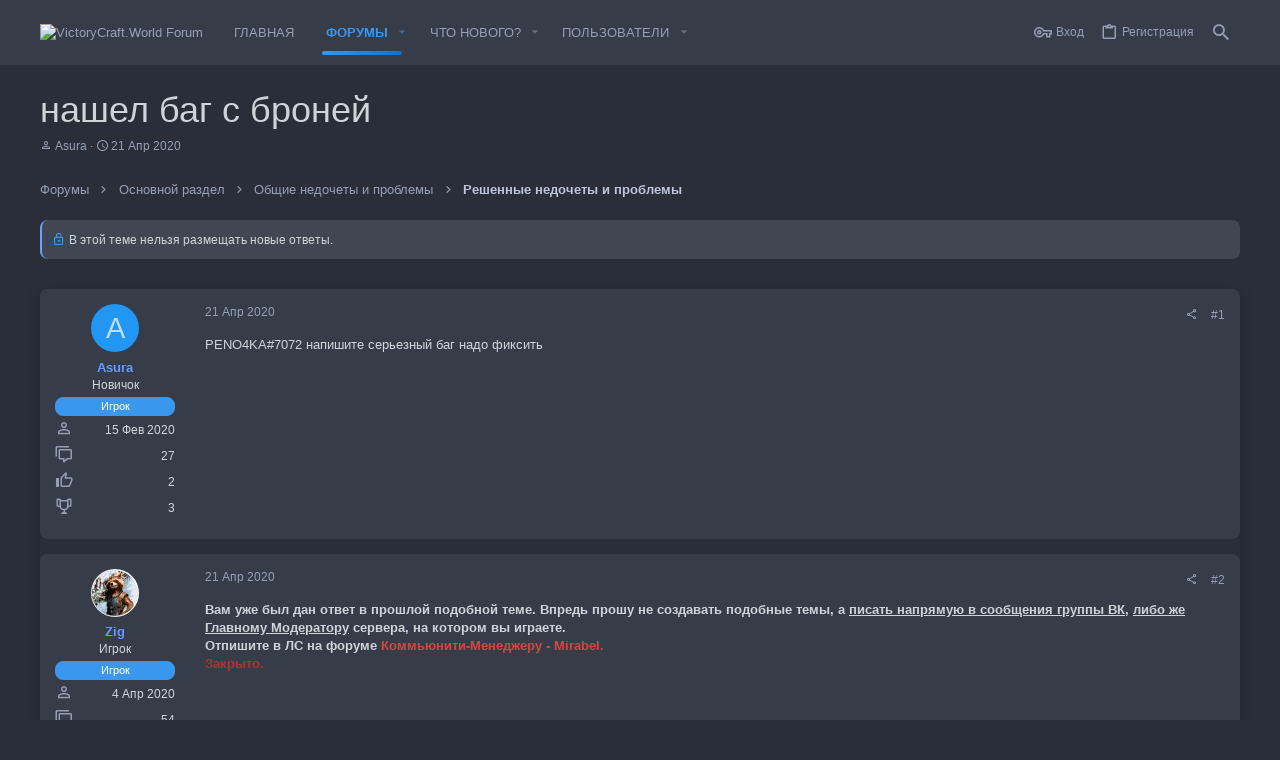

--- FILE ---
content_type: text/html; charset=utf-8
request_url: https://victorycraft.world/forum/index.php?threads/%D0%BD%D0%B0%D1%88%D0%B5%D0%BB-%D0%B1%D0%B0%D0%B3-%D1%81-%D0%B1%D1%80%D0%BE%D0%BD%D0%B5%D0%B9.11433/
body_size: 22591
content:
<!DOCTYPE html>









	



	
	




	<meta name="apple-mobile-web-app-title" content="VictoryCraft.World Forum">
	


	
	


















	



















	











	

































	



























	






	




































<html id="XF" lang="ru-RU" dir="LTR"
	  style="font-size: 62.5%;"
	  data-app="public"
	  data-template="thread_view"
	  data-container-key="node-67"
	  data-content-key="thread-11433"
	  data-logged-in="false"
	  data-cookie-prefix="xf_"
	  data-csrf="1768351223,c9b4cb42ab0e447a70aacb829b971a61"
	  class="has-no-js v_2_1 template-thread_view  uix_hasBottomTabs uix_page--fixed  uix_hasCrumbs uix_hasPageAction"
	   data-run-jobs="">
	<head>
		<meta charset="utf-8" />
		<meta http-equiv="X-UA-Compatible" content="IE=Edge" />
		<meta name="viewport" content="width=device-width, initial-scale=1, viewport-fit=cover">

		

		
	<title>нашел баг с броней - VictoryCraft.World Forum</title>

		<link rel="manifest" href="/forum/webmanifest.php">
		
			<meta name="theme-color" content="#3b97ed" />
			<meta name="msapplication-TileColor" content="#3b97ed">
		
		<meta name="apple-mobile-web-app-title" content="VictoryCraft.World Forum">
		

		
			
		<meta name="description" content="PENO4KA#7072 напишите серьезный баг надо фиксить" />
		<meta property="og:description" content="PENO4KA#7072 напишите серьезный баг надо фиксить" />
		<meta property="twitter:description" content="PENO4KA#7072 напишите серьезный баг надо фиксить" />
	
		
			<meta property="og:url" content="https://victorycraft.world/forum/index.php?threads/%D0%BD%D0%B0%D1%88%D0%B5%D0%BB-%D0%B1%D0%B0%D0%B3-%D1%81-%D0%B1%D1%80%D0%BE%D0%BD%D0%B5%D0%B9.11433/" />
		
			<link rel="canonical" href="https://victorycraft.world/forum/index.php?threads/%D0%BD%D0%B0%D1%88%D0%B5%D0%BB-%D0%B1%D0%B0%D0%B3-%D1%81-%D0%B1%D1%80%D0%BE%D0%BD%D0%B5%D0%B9.11433/" />
		

		
			
	
	
	<meta property="og:site_name" content="VictoryCraft.World Forum" />


		
		
			
	
	
	<meta property="og:type" content="website" />


		
		
			
	
	
	
		<meta property="og:title" content="нашел баг с броней - VictoryCraft.World Forum" />
		<meta property="twitter:title" content="нашел баг с броней - VictoryCraft.World Forum" />
	


		
		
		
		

		
	

	

	
		
	

	<link rel="stylesheet" href="/forum/css.php?css=public%3Anormalize.css%2Cpublic%3Afa.css%2Cpublic%3Acore.less%2Cpublic%3Aapp.less&amp;s=3&amp;l=3&amp;d=1732011895&amp;k=ea51f44bc366997dfd2a245e0006363c63dcffa0" />

	
		<link rel="preload" href="/forum/styles/io_dark/fonts/icons/material-icons/fonts/materialdesignicons-webfont.woff2?v=5.8.55" as="font" type="font/woff2" crossorigin="anonymous" />
		<link rel="stylesheet" href="/forum/styles/io_dark/fonts/icons/material-icons/css/materialdesignicons.min.css?d=1688375494" />	
	

	
	
	
		
	
		
	

	<link rel="stylesheet" href="/forum/css.php?css=public%3ACMTV_Math.less%2Cpublic%3Abb_code.less%2Cpublic%3Aio.less%2Cpublic%3Aiodark.less%2Cpublic%3Amessage.less%2Cpublic%3Ashare_controls.less%2Cpublic%3Ath_uix_threadStarterPost.less%2Cpublic%3Auix.less%2Cpublic%3Auix_extendedFooter.less%2Cpublic%3Auix_socialMedia.less%2Cpublic%3Axentr_reputation_system_animation_bar.less%2Cpublic%3Aextra.less&amp;s=3&amp;l=3&amp;d=1732011895&amp;k=6a05c2c274350b656310fccbe0cecd34ba88809f" />

<link rel="stylesheet" href="https://cdn.jsdelivr.net/npm/katex@0.12.0/dist/katex.min.css" crossorigin="anonymous">

<script defer src="https://cdn.jsdelivr.net/npm/katex@0.12.0/dist/katex.min.js" crossorigin="anonymous"></script>
<script defer src="https://cdn.jsdelivr.net/npm/katex@0.12.0/dist/contrib/auto-render.min.js" crossorigin="anonymous"></script>

	
	
		<script src="/forum/js/xf/preamble.min.js?_v=6bbd8302"></script>
	
	
	<meta name="apple-mobile-web-app-capable" content="yes">


		
			<link rel="icon" type="image/png" href="https://victorycraft.ru/favicon.ico" sizes="32x32" />
		
		
		

		

		

	<style>
	/*adding css in container to prevent cache*/
	.uw_large_emoji img.smilie--emoji
	{
		width: 64px !important;
	}
</style>	




<script class="js-klEditorTemplates" type="application/json">
	[]
</script>
</head>

	<body data-template="thread_view">
		<style>
	.p-pageWrapper .p-navSticky {
		top: 0 !important;
	}

	

	
	

	
	
	
		
			
			
				
			
		
	

	

	
		
	

		
		
		.uix_mainTabBar {top: 65px !important;}
		.uix_stickyBodyElement:not(.offCanvasMenu) {
			top: 85px !important;
			min-height: calc(100vh - 85px) !important;
		}
		.uix_sidebarInner .uix_sidebar--scroller {margin-top: 85px;}
		.uix_sidebarInner {margin-top: -85px;}
		.p-body-sideNavInner .uix_sidebar--scroller {margin-top: 85px;}
		.p-body-sideNavInner {margin-top: -85px;}
		.uix_stickyCategoryStrips {top: 85px !important;}
		#XF .u-anchorTarget {
			height: 85px;
			margin-top: -85px;
		}
	
		

		
			@media (max-width: $uix_sidebarBreakpoint) {
		
				.p-sectionLinks {display: none;}

				

				.uix_mainTabBar {top: 65px !important;}
				.uix_stickyBodyElement:not(.offCanvasMenu) {
					top: 85px !important;
					min-height: calc(100vh - 85px) !important;
				}
				.uix_sidebarInner .uix_sidebar--scroller {margin-top: 85px;}
				.uix_sidebarInner {margin-top: -85px;}
				.p-body-sideNavInner .uix_sidebar--scroller {margin-top: 85px;}
				.p-body-sideNavInner {margin-top: -85px;}
				.uix_stickyCategoryStrips {top: 85px !important;}
				#XF .u-anchorTarget {
					height: 85px;
					margin-top: -85px;
				}

				
		
			}
		
	

	.uix_sidebarNav .uix_sidebar--scroller {max-height: calc(100vh - 85px);}
	
	
</style>


		<div id="jumpToTop"></div>

		

		<div class="uix_pageWrapper--fixed">
			<div class="p-pageWrapper" id="top">

				
					
	
	



					

					

					
						
						
							<header class="p-header" id="header">
								<div class="p-header-inner">
									
						
							<div class="p-header-content">
								
									
										
	
	<div class="p-header-logo p-header-logo--image">
		<a class="uix_logo" href="https://victorycraft.world">
			
				<img src="https://victorycraft.ru/templates/victorycraft/assets/images/logo.png" srcset="" alt="VictoryCraft.World Forum"
					 width="" height="" />
				
		</a>
		
			<a class="uix_logoSmall" href="https://victorycraft.world">
				<img src="/forum/styles/io_dark/images/uix-brandmark.png"
					 alt="VictoryCraft.World Forum"
					 />
			</a>
		
	</div>


									

									
										<div class="p-nav-opposite">
											
												
		
			
				
				
					<div class="p-navgroup p-discovery">
						
							
	

							
	
		
		
			<div class="uix_searchBar">
				<div class="uix_searchBarInner">
					<form action="/forum/index.php?search/search" method="post" class="uix_searchForm" data-xf-init="quick-search">
						<a class="uix_search--close">
							<i class="fa--xf far fa-window-close" aria-hidden="true"></i>
						</a>
						<input type="text" class="input js-uix_syncValue uix_searchInput uix_searchDropdown__trigger" autocomplete="off" data-uixsync="search" name="keywords" placeholder="Поиск..." aria-label="Поиск" data-menu-autofocus="true" />
						<a href="/forum/index.php?search/"
						   class="uix_search--settings u-ripple"
						   data-xf-key="/"
						   aria-label="Поиск"
						   aria-expanded="false"
						   aria-haspopup="true"
						   title="Поиск">
							<i class="fa--xf far fa-cog" aria-hidden="true"></i>
						</a>
						<span class=" uix_searchIcon">
							<i class="fa--xf far fa-search" aria-hidden="true"></i>
						</span>
						<input type="hidden" name="_xfToken" value="1768351223,c9b4cb42ab0e447a70aacb829b971a61" />
					</form>
				</div>

				
					<a class="uix_searchIconTrigger p-navgroup-link p-navgroup-link--iconic p-navgroup-link--search u-ripple"
					   aria-label="Поиск"
					   aria-expanded="false"
					   aria-haspopup="true"
					   title="Поиск">
						<i aria-hidden="true"></i>
					</a>
				

				
					<a href="/forum/index.php?search/"
					   class="p-navgroup-link p-navgroup-link--iconic p-navgroup-link--search u-ripple js-uix_minimalSearch__target"
					   data-xf-click="menu"
					   aria-label="Поиск"
					   aria-expanded="false"
					   aria-haspopup="true"
					   title="Поиск">
						<i aria-hidden="true"></i>
					</a>
				

				<div class="menu menu--structural menu--wide" data-menu="menu" aria-hidden="true">
					<form action="/forum/index.php?search/search" method="post"
						  class="menu-content"
						  data-xf-init="quick-search">
						<h3 class="menu-header">Поиск</h3>
						
						<div class="menu-row">
							
								<div class="inputGroup inputGroup--joined">
									<input type="text" class="input js-uix_syncValue" name="keywords" data-uixsync="search" placeholder="Поиск..." aria-label="Поиск" data-menu-autofocus="true" />
									
			<select name="constraints" class="js-quickSearch-constraint input" aria-label="Искать в">
				<option value="">Везде</option>
<option value="{&quot;search_type&quot;:&quot;post&quot;}">Темы</option>
<option value="{&quot;search_type&quot;:&quot;post&quot;,&quot;c&quot;:{&quot;nodes&quot;:[67],&quot;child_nodes&quot;:1}}">Этот форум</option>
<option value="{&quot;search_type&quot;:&quot;post&quot;,&quot;c&quot;:{&quot;thread&quot;:11433}}">Эта тема</option>

			</select>
		
								</div>
								
						</div>

						
						<div class="menu-row">
							<label class="iconic"><input type="checkbox"  name="c[title_only]" value="1" /><i aria-hidden="true"></i><span class="iconic-label">Искать только в заголовках</span></label>

						</div>
						
						<div class="menu-row">
							<div class="inputGroup">
								<span class="inputGroup-text" id="ctrl_search_menu_by_member">От:</span>
								<input type="text" class="input" name="c[users]" data-xf-init="auto-complete" placeholder="Пользователь" aria-labelledby="ctrl_search_menu_by_member" />
							</div>
						</div>
						<div class="menu-footer">
							<span class="menu-footer-controls">
								<button type="submit" class="button--primary button button--icon button--icon--search"><span class="button-text">Поиск</span></button>
								<a href="/forum/index.php?search/" class="button"><span class="button-text">Расширенный поиск...</span></a>
							</span>
						</div>

						<input type="hidden" name="_xfToken" value="1768351223,c9b4cb42ab0e447a70aacb829b971a61" />
					</form>
				</div>


				<div class="menu menu--structural menu--wide uix_searchDropdown__menu" aria-hidden="true">
					<form action="/forum/index.php?search/search" method="post"
						  class="menu-content"
						  data-xf-init="quick-search">
						
						
							<div class="menu-row">

								<div class="inputGroup">
									<input name="keywords"
										   class="js-uix_syncValue"
										   data-uixsync="search"
										   placeholder="Поиск..."
										   aria-label="Поиск"
										   type="hidden" />
									
			<select name="constraints" class="js-quickSearch-constraint input" aria-label="Искать в">
				<option value="">Везде</option>
<option value="{&quot;search_type&quot;:&quot;post&quot;}">Темы</option>
<option value="{&quot;search_type&quot;:&quot;post&quot;,&quot;c&quot;:{&quot;nodes&quot;:[67],&quot;child_nodes&quot;:1}}">Этот форум</option>
<option value="{&quot;search_type&quot;:&quot;post&quot;,&quot;c&quot;:{&quot;thread&quot;:11433}}">Эта тема</option>

			</select>
		
								</div>
							</div>
							

						
						<div class="menu-row">
							<label class="iconic"><input type="checkbox"  name="c[title_only]" value="1" /><i aria-hidden="true"></i><span class="iconic-label">Искать только в заголовках</span></label>

						</div>
						
						<div class="menu-row">
							<div class="inputGroup">
								<span class="inputGroup-text">От:</span>
								<input class="input" name="c[users]" data-xf-init="auto-complete" placeholder="Пользователь" />
							</div>
						</div>
						<div class="menu-footer">
							<span class="menu-footer-controls">
								<button type="submit" class="button--primary button button--icon button--icon--search"><span class="button-text">Поиск</span></button>
								<a href="/forum/index.php?search/" class="button" rel="nofollow"><span class="button-text">Advanced...</span></a>
							</span>
						</div>

						<input type="hidden" name="_xfToken" value="1768351223,c9b4cb42ab0e447a70aacb829b971a61" />
					</form>
				</div>
			</div>
		
	
	

						
					</div>
				
				
	

			
		
	
											
										</div>
									
								
							</div>
						
					
								</div>
							</header>
						
					
					

					
					
					

					
						<div class="p-navSticky p-navSticky--all " data-top-offset-breakpoints="
						[
							{
								&quot;breakpoint&quot;: &quot;0&quot;,
								&quot;offset&quot;: &quot;0&quot;
							}
							
							
						]
					" data-xf-init="sticky-header">
							
						<nav class="p-nav">
							<div class="p-nav-inner">
<div class="th_holiday__categoryStrip__left"></div>
<div class="th_holiday__categoryStrip__center"></div>
<div class="th_holiday__categoryStrip__right"></div>
								
									
									
										
									
									<button type="button" class="button--plain p-nav-menuTrigger  badgeContainer button" data-badge="0" data-xf-click="off-canvas" data-menu=".js-headerOffCanvasMenu" role="button" tabindex="0" aria-label="Меню"><span class="button-text">
										<i aria-hidden="true"></i>
									</span></button>
									
								

								
	
	<div class="p-header-logo p-header-logo--image">
		<a class="uix_logo" href="https://victorycraft.world">
			
				<img src="https://victorycraft.ru/templates/victorycraft/assets/images/logo.png" srcset="" alt="VictoryCraft.World Forum"
					 width="" height="" />
				
		</a>
		
			<a class="uix_logoSmall" href="https://victorycraft.world">
				<img src="/forum/styles/io_dark/images/uix-brandmark.png"
					 alt="VictoryCraft.World Forum"
					 />
			</a>
		
	</div>



								
									
										<div class="p-nav-scroller hScroller" data-xf-init="h-scroller" data-auto-scroll=".p-navEl.is-selected">
											<div class="hScroller-scroll">
												<ul class="p-nav-list js-offCanvasNavSource">
													
														<li>
															
	<div class="p-navEl u-ripple " >
		
			
				
	
	<a href="https://victorycraft.world"
			class="p-navEl-link  "
			
			data-xf-key="1"
			data-nav-id="home"><span>Главная</span></a>

				
				
			
			
			
		
			
	
</div>

														</li>
													
														<li>
															
	<div class="p-navEl u-ripple is-selected" data-has-children="true">
		
			
				
	
	<a href="/forum/index.php"
			class="p-navEl-link p-navEl-link--splitMenu "
			
			
			data-nav-id="forums"><span>Форумы</span></a>

				
					<a data-xf-key="2"
					   data-xf-click="menu"
					   data-menu-pos-ref="< .p-navEl"
					   class="p-navEl-splitTrigger"
					   role="button"
					   tabindex="0"
					   aria-label="Включает или выключает расширенный режим"
					   aria-expanded="false"
					   aria-haspopup="true">
					</a>
				
				
			
				
					<div class="menu menu--structural" data-menu="menu" aria-hidden="true">
						<div class="menu-content">
							
								
	
	
	<a href="/forum/index.php?whats-new/posts/"
			class="menu-linkRow u-ripple u-indentDepth0 js-offCanvasCopy "
			
			
			data-nav-id="newPosts"><span>Новые сообщения</span></a>

	

							
								
	
	
	<a href="/forum/index.php?search/&amp;type=post"
			class="menu-linkRow u-ripple u-indentDepth0 js-offCanvasCopy "
			
			
			data-nav-id="searchForums"><span>Поиск сообщений</span></a>

	

							
						</div>
					</div>
				
			
			
			
		
			
	
</div>

														</li>
													
														<li>
															
	<div class="p-navEl u-ripple " data-has-children="true">
		
			
				
	
	<a href="/forum/index.php?whats-new/"
			class="p-navEl-link p-navEl-link--splitMenu "
			
			
			data-nav-id="whatsNew"><span>Что нового?</span></a>

				
					<a data-xf-key="3"
					   data-xf-click="menu"
					   data-menu-pos-ref="< .p-navEl"
					   class="p-navEl-splitTrigger"
					   role="button"
					   tabindex="0"
					   aria-label="Включает или выключает расширенный режим"
					   aria-expanded="false"
					   aria-haspopup="true">
					</a>
				
				
			
				
					<div class="menu menu--structural" data-menu="menu" aria-hidden="true">
						<div class="menu-content">
							
								
	
	
	<a href="/forum/index.php?whats-new/posts/"
			class="menu-linkRow u-ripple u-indentDepth0 js-offCanvasCopy "
			 rel="nofollow"
			
			data-nav-id="whatsNewPosts"><span>Новые сообщения</span></a>

	

							
								
	
	
	<a href="/forum/index.php?whats-new/profile-posts/"
			class="menu-linkRow u-ripple u-indentDepth0 js-offCanvasCopy "
			 rel="nofollow"
			
			data-nav-id="whatsNewProfilePosts"><span>Новые сообщения профилей</span></a>

	

							
								
	
	
	<a href="/forum/index.php?whats-new/latest-activity"
			class="menu-linkRow u-ripple u-indentDepth0 js-offCanvasCopy "
			 rel="nofollow"
			
			data-nav-id="latestActivity"><span>Последняя активность</span></a>

	

							
						</div>
					</div>
				
			
			
			
		
			
	
</div>

														</li>
													
														<li>
															
	<div class="p-navEl u-ripple " data-has-children="true">
		
			
				
	
	<a href="/forum/index.php?members/"
			class="p-navEl-link p-navEl-link--splitMenu "
			
			
			data-nav-id="members"><span>Пользователи</span></a>

				
					<a data-xf-key="4"
					   data-xf-click="menu"
					   data-menu-pos-ref="< .p-navEl"
					   class="p-navEl-splitTrigger"
					   role="button"
					   tabindex="0"
					   aria-label="Включает или выключает расширенный режим"
					   aria-expanded="false"
					   aria-haspopup="true">
					</a>
				
				
			
				
					<div class="menu menu--structural" data-menu="menu" aria-hidden="true">
						<div class="menu-content">
							
								
	
	
	<a href="/forum/index.php?online/"
			class="menu-linkRow u-ripple u-indentDepth0 js-offCanvasCopy "
			
			
			data-nav-id="currentVisitors"><span>Текущие посетители</span></a>

	

							
								
	
	
	<a href="/forum/index.php?whats-new/profile-posts/"
			class="menu-linkRow u-ripple u-indentDepth0 js-offCanvasCopy "
			 rel="nofollow"
			
			data-nav-id="newProfilePosts"><span>Новые сообщения профилей</span></a>

	

							
								
	
	
	<a href="/forum/index.php?search/&amp;type=profile_post"
			class="menu-linkRow u-ripple u-indentDepth0 js-offCanvasCopy "
			
			
			data-nav-id="searchProfilePosts"><span>Поиск сообщений профилей</span></a>

	

							
						</div>
					</div>
				
			
			
			
		
			
	
</div>

														</li>
													
												</ul>
											</div>
										</div>
									

									
								

								
	


								
									<div class="p-nav-opposite">
										
											
		
			
				
					<div class="p-navgroup p-account p-navgroup--guest">
						
							
								
	
		
		
	
		
			<a href="/forum/index.php?login/" class="p-navgroup-link p-navgroup-link--textual p-navgroup-link--logIn" data-xf-click="menu">
				<i></i>
				<span class="p-navgroup-linkText">Вход</span>
			</a>
			<div class="menu menu--structural menu--medium" data-menu="menu" aria-hidden="true" data-href="/forum/index.php?login/"></div>
		
	
	
		
			<a href="/forum/index.php?register/" class="p-navgroup-link u-ripple p-navgroup-link--textual p-navgroup-link--register" data-xf-click="overlay" data-follow-redirects="on">
				<i></i>
				<span class="p-navgroup-linkText">Регистрация</span>
			</a>
		
	

	

							
						
					</div>
				
				
					<div class="p-navgroup p-discovery">
						
							
	
		
	

							
	
		
		
			<div class="uix_searchBar">
				<div class="uix_searchBarInner">
					<form action="/forum/index.php?search/search" method="post" class="uix_searchForm" data-xf-init="quick-search">
						<a class="uix_search--close">
							<i class="fa--xf far fa-window-close" aria-hidden="true"></i>
						</a>
						<input type="text" class="input js-uix_syncValue uix_searchInput uix_searchDropdown__trigger" autocomplete="off" data-uixsync="search" name="keywords" placeholder="Поиск..." aria-label="Поиск" data-menu-autofocus="true" />
						<a href="/forum/index.php?search/"
						   class="uix_search--settings u-ripple"
						   data-xf-key="/"
						   aria-label="Поиск"
						   aria-expanded="false"
						   aria-haspopup="true"
						   title="Поиск">
							<i class="fa--xf far fa-cog" aria-hidden="true"></i>
						</a>
						<span class=" uix_searchIcon">
							<i class="fa--xf far fa-search" aria-hidden="true"></i>
						</span>
						<input type="hidden" name="_xfToken" value="1768351223,c9b4cb42ab0e447a70aacb829b971a61" />
					</form>
				</div>

				
					<a class="uix_searchIconTrigger p-navgroup-link p-navgroup-link--iconic p-navgroup-link--search u-ripple"
					   aria-label="Поиск"
					   aria-expanded="false"
					   aria-haspopup="true"
					   title="Поиск">
						<i aria-hidden="true"></i>
					</a>
				

				
					<a href="/forum/index.php?search/"
					   class="p-navgroup-link p-navgroup-link--iconic p-navgroup-link--search u-ripple js-uix_minimalSearch__target"
					   data-xf-click="menu"
					   aria-label="Поиск"
					   aria-expanded="false"
					   aria-haspopup="true"
					   title="Поиск">
						<i aria-hidden="true"></i>
					</a>
				

				<div class="menu menu--structural menu--wide" data-menu="menu" aria-hidden="true">
					<form action="/forum/index.php?search/search" method="post"
						  class="menu-content"
						  data-xf-init="quick-search">
						<h3 class="menu-header">Поиск</h3>
						
						<div class="menu-row">
							
								<div class="inputGroup inputGroup--joined">
									<input type="text" class="input js-uix_syncValue" name="keywords" data-uixsync="search" placeholder="Поиск..." aria-label="Поиск" data-menu-autofocus="true" />
									
			<select name="constraints" class="js-quickSearch-constraint input" aria-label="Искать в">
				<option value="">Везде</option>
<option value="{&quot;search_type&quot;:&quot;post&quot;}">Темы</option>
<option value="{&quot;search_type&quot;:&quot;post&quot;,&quot;c&quot;:{&quot;nodes&quot;:[67],&quot;child_nodes&quot;:1}}">Этот форум</option>
<option value="{&quot;search_type&quot;:&quot;post&quot;,&quot;c&quot;:{&quot;thread&quot;:11433}}">Эта тема</option>

			</select>
		
								</div>
								
						</div>

						
						<div class="menu-row">
							<label class="iconic"><input type="checkbox"  name="c[title_only]" value="1" /><i aria-hidden="true"></i><span class="iconic-label">Искать только в заголовках</span></label>

						</div>
						
						<div class="menu-row">
							<div class="inputGroup">
								<span class="inputGroup-text" id="ctrl_search_menu_by_member">От:</span>
								<input type="text" class="input" name="c[users]" data-xf-init="auto-complete" placeholder="Пользователь" aria-labelledby="ctrl_search_menu_by_member" />
							</div>
						</div>
						<div class="menu-footer">
							<span class="menu-footer-controls">
								<button type="submit" class="button--primary button button--icon button--icon--search"><span class="button-text">Поиск</span></button>
								<a href="/forum/index.php?search/" class="button"><span class="button-text">Расширенный поиск...</span></a>
							</span>
						</div>

						<input type="hidden" name="_xfToken" value="1768351223,c9b4cb42ab0e447a70aacb829b971a61" />
					</form>
				</div>


				<div class="menu menu--structural menu--wide uix_searchDropdown__menu" aria-hidden="true">
					<form action="/forum/index.php?search/search" method="post"
						  class="menu-content"
						  data-xf-init="quick-search">
						
						
							<div class="menu-row">

								<div class="inputGroup">
									<input name="keywords"
										   class="js-uix_syncValue"
										   data-uixsync="search"
										   placeholder="Поиск..."
										   aria-label="Поиск"
										   type="hidden" />
									
			<select name="constraints" class="js-quickSearch-constraint input" aria-label="Искать в">
				<option value="">Везде</option>
<option value="{&quot;search_type&quot;:&quot;post&quot;}">Темы</option>
<option value="{&quot;search_type&quot;:&quot;post&quot;,&quot;c&quot;:{&quot;nodes&quot;:[67],&quot;child_nodes&quot;:1}}">Этот форум</option>
<option value="{&quot;search_type&quot;:&quot;post&quot;,&quot;c&quot;:{&quot;thread&quot;:11433}}">Эта тема</option>

			</select>
		
								</div>
							</div>
							

						
						<div class="menu-row">
							<label class="iconic"><input type="checkbox"  name="c[title_only]" value="1" /><i aria-hidden="true"></i><span class="iconic-label">Искать только в заголовках</span></label>

						</div>
						
						<div class="menu-row">
							<div class="inputGroup">
								<span class="inputGroup-text">От:</span>
								<input class="input" name="c[users]" data-xf-init="auto-complete" placeholder="Пользователь" />
							</div>
						</div>
						<div class="menu-footer">
							<span class="menu-footer-controls">
								<button type="submit" class="button--primary button button--icon button--icon--search"><span class="button-text">Поиск</span></button>
								<a href="/forum/index.php?search/" class="button" rel="nofollow"><span class="button-text">Advanced...</span></a>
							</span>
						</div>

						<input type="hidden" name="_xfToken" value="1768351223,c9b4cb42ab0e447a70aacb829b971a61" />
					</form>
				</div>
			</div>
		
	
	

						
					</div>
				
				
	

			
		
	
											
	
		
	

	

										
									</div>
								
							</div>
							
						</nav>
					
							
		
			<div class="p-sectionLinks p-sectionLinks--empty"></div>
		
	
						</div>
						

					

					
	

					
	

					
	

					
	

					
				

				
				<div class="offCanvasMenu offCanvasMenu--nav js-headerOffCanvasMenu" data-menu="menu" aria-hidden="true" data-ocm-builder="navigation">
					<div class="offCanvasMenu-backdrop" data-menu-close="true"></div>
					<div class="offCanvasMenu-content">
						
						<div class="sidePanel sidePanel--nav sidePanel--visitor">
	<div class="sidePanel__tabPanels">
		
		<div data-content="navigation" class="is-active sidePanel__tabPanel js-navigationTabPanel">
			
							<div class="offCanvasMenu-header">
								Меню
								<a class="offCanvasMenu-closer" data-menu-close="true" role="button" tabindex="0" aria-label="Закрыть"></a>
							</div>
							
							<div class="js-offCanvasNavTarget"></div>
							
							
						
		</div>
		
		
		
	</div>
</div>

						
						<div class="offCanvasMenu-installBanner js-installPromptContainer" style="display: none;" data-xf-init="install-prompt">
							<div class="offCanvasMenu-installBanner-header">Установить приложение</div>
							<button type="button" class="js-installPromptButton button"><span class="button-text">Установить</span></button>
						</div>
					</div>
				</div>

				
	
		
	
		
			<div class="p-body-header">
				<div class="pageContent">
					
						
							<div class="uix_headerInner">
								
									
										<div class="p-title ">
											
												
													<h1 class="p-title-value">нашел баг с броней</h1>
												
											
										</div>
									

									
										<div class="p-description">
	<ul class="listInline listInline--bullet">
		<li>
			<i class="fa--xf far fa-user" aria-hidden="true" title="Автор темы"></i>
			<span class="u-srOnly">Автор темы</span>

			<a href="/forum/index.php?members/asura.158219/" class="username  u-concealed" dir="auto" data-user-id="158219" data-xf-init="member-tooltip">Asura</a>
		</li>
		<li>
			<i class="fa--xf far fa-clock" aria-hidden="true" title="Дата начала"></i>
			<span class="u-srOnly">Дата начала</span>

			<a href="/forum/index.php?threads/%D0%BD%D0%B0%D1%88%D0%B5%D0%BB-%D0%B1%D0%B0%D0%B3-%D1%81-%D0%B1%D1%80%D0%BE%D0%BD%D0%B5%D0%B9.11433/" class="u-concealed"><time  class="u-dt" dir="auto" datetime="2020-04-21T12:02:34+0300" data-time="1587459754" data-date-string="21 Апр 2020" data-time-string="12:02" title="21 Апр 2020 в 12:02">21 Апр 2020</time></a>
		</li>
		
	</ul>
</div>
									
								
							</div>
						
						
					
				</div>
			</div>
		
	

	


				<div class="p-body">

					

					<div class="p-body-inner ">
						
						<!--XF:EXTRA_OUTPUT-->

						
	
		
	
		

		
	

	


						
	


						
	


						
	
		
	
	
	
		<div class="breadcrumb ">
			<div class="pageContent">
				
					
						
							<ul class="p-breadcrumbs "
								itemscope itemtype="https://schema.org/BreadcrumbList">
								
									
		

		
		
			
			
	<li itemprop="itemListElement" itemscope itemtype="https://schema.org/ListItem">
		<a href="/forum/index.php" itemprop="item">
			
				<span itemprop="name">Форумы</span>
			
		</a>
		<meta itemprop="position" content="1" />
	</li>

		

		
		
			
			
	<li itemprop="itemListElement" itemscope itemtype="https://schema.org/ListItem">
		<a href="/forum/index.php#osnovnoj-razdel.1" itemprop="item">
			
				<span itemprop="name">Основной раздел</span>
			
		</a>
		<meta itemprop="position" content="2" />
	</li>

		
			
			
	<li itemprop="itemListElement" itemscope itemtype="https://schema.org/ListItem">
		<a href="/forum/index.php?forums/%D0%9E%D0%B1%D1%89%D0%B8%D0%B5-%D0%BD%D0%B5%D0%B4%D0%BE%D1%87%D0%B5%D1%82%D1%8B-%D0%B8-%D0%BF%D1%80%D0%BE%D0%B1%D0%BB%D0%B5%D0%BC%D1%8B.7/" itemprop="item">
			
				<span itemprop="name">Общие недочеты и проблемы</span>
			
		</a>
		<meta itemprop="position" content="3" />
	</li>

		
			
			
	<li itemprop="itemListElement" itemscope itemtype="https://schema.org/ListItem">
		<a href="/forum/index.php?forums/%D0%A0%D0%B5%D1%88%D0%B5%D0%BD%D0%BD%D1%8B%D0%B5-%D0%BD%D0%B5%D0%B4%D0%BE%D1%87%D0%B5%D1%82%D1%8B-%D0%B8-%D0%BF%D1%80%D0%BE%D0%B1%D0%BB%D0%B5%D0%BC%D1%8B.67/" itemprop="item">
			
				<span itemprop="name">Решенные недочеты и проблемы</span>
			
		</a>
		<meta itemprop="position" content="4" />
	</li>

		
	
								
							</ul>
						
					
				
			</div>
		</div>
	

	

	


						
	


						
	<noscript class="js-jsWarning"><div class="blockMessage blockMessage--important blockMessage--iconic u-noJsOnly">JavaScript отключён. Чтобы полноценно использовать наш сайт, включите JavaScript в своём браузере.</div></noscript>

						
	<div class="blockMessage blockMessage--important blockMessage--iconic js-browserWarning" style="display: none">Вы используете устаревший браузер. Этот и другие сайты могут отображаться в нём некорректно.<br />Вам необходимо обновить браузер или попробовать использовать <a href="https://www.google.com/chrome/browser/" target="_blank">другой</a>.</div>



						<div uix_component="MainContainer" class="uix_contentWrapper">

							
	


							

	
	<!-- Yandex.RTB R-A-273539-7 -->
	<div id="yandex_rtb_R-A-273539-7" style="margin-bottom:10px"></div>
	<script type="text/javascript">
	    (function(w, d, n, s, t) {
	        w[n] = w[n] || [];
	        w[n].push(function() {
	            Ya.Context.AdvManager.render({
	                blockId: "R-A-273539-7",
	                renderTo: "yandex_rtb_R-A-273539-7",
	                async: true
	            });
	        });
	        t = d.getElementsByTagName("script")[0];
	        s = d.createElement("script");
	        s.type = "text/javascript";
	        s.src = "//an.yandex.ru/system/context.js";
	        s.async = true;
	        t.parentNode.insertBefore(s, t);
	    })(this, this.document, "yandexContextAsyncCallbacks");
	</script>


							
	

							
	

							
	

							
	


							<div class="p-body-main  ">
								
								

								
	

								<div uix_component="MainContent" class="p-body-content">
									<!-- ABOVE MAIN CONTENT -->
									
	

									
	

									
	

									
	

									
	

									<div class="p-body-pageContent">
										
	

										
	

										
	

										
	

										
	

										


<script type="text/template" class="js-LWThreadSolutions-isSolutionBalloon">
	
	<div class="solutionBalloon" style="margin-bottom: 10px;">
		Здесь описано решение!
	</div>

</script>

<style>	
	.formButtonGroup-primary > .chevereto-pup-button--XF2 ~ .chevereto-pup-button--XF2 {
		display:none;
	}
	.formRow--fullWidth dd > .chevereto-pup-button--XF2 ~ .chevereto-pup-button--XF2 {
		display:none;
	}
	section.message-responses.js-messageResponses.uw_fcs_comment_section {
    	margin-top: 0px;
	}
	.uw_load_prev
	{
		font-weight: normal;
		float:right;
	}
	.message-responseRow.uw-comment-count {
    	font-weight: bold;
	}
	.uwcmtbtns
	{
		display:-webkit-box;
	}
	.uw_post_btn_margin
	{
		margin-left: auto;
		margin-right:auto;
	}
	.uw_show_mobile
	{
		display:none !important;
	}
	.reactionsBar.js-reactionsList.uw_rec_logout {
    	display: block;
    	margin-top: -4px;
	}
	.comment-footer .actionBar-action
	{
		font-size:11px;
	}
	.uw-hidden,.uw_hidden
	{
		display:none;
	}
	.bbCodeBlock-title.uw_quote_thing .bbCodeBlock-sourceJump {
    	margin-left: -5px;
	}
	.bbCodeBlock-title.uw_quote_thing {
    	background: none;
    	display: inline-block;
		padding: 0px;
	}	
	.message-cell.message-cell--main
	{
		flex-direction: column;
		display:flex;
	}
	.message-main.js-quickEditTarget {
    	height: auto;
    	flex-basis: 100%;
	}
	.uw_comment_edit_box .formRow--fullWidth dd {
    	padding: 10px 0px 5px 0px !important;
	}
	.fcs_comment_date
	{
		font-size:11px;
		margin-top: 2px;
	}
	.comment-avatar a
	{
		margin:3px;
		margin-left: 1px;
	}
	.fcs_newIndicator {
    	font-size: 10px !important;
	}
	
	.comment-body .js-selectToQuoteEnd {
    	height: 0;
    	font-size: 0;
    	overflow: hidden;
	}
	.js-quickEditTargetComment.js-post {
    	margin-top: 4px;
	}
	.formRow--uw_fcs_edit_btns dd {
    	float: right;
	}
	.comment-main.is-editing {
    	padding-left: 0px !important;
		padding-top: 0px !important;
	}	
	.comment-main {
    	padding-left: 0px;
	}
	.uw_fcs_quick_comment .comment-avatar,--.comment-editing .comment-avatar
	{
			display:none !important;
	}	
	@media (max-width: 650px)
	{
		.comment-actionBar.actionBar a {
    		margin-left: 4px;
		}
		.uw_fcs_sidebar_cmt,.uw_fcs_quick_comment .comment-avatar,--.comment-editing .comment-avatar
		{
			display:none !important;
		}
		.comment-editing .comment-main.is-editing {
    		padding-left: 0px !important; 
		}
		.uw_fcs_quick_comment .comment-main {
    		padding-left: 0px !important;
		}
		.uw_show_mobile
		{
    		display: inline-block !important;
		}
		.uw_hide_mobile
		{
			display:none !important;
		}
	}
	.comment-footer .actionBar-set.actionBar-set--internal {
    	-margin-left: -30px;
	}
	.comment-actionBar .actionBar-set {
		margin-top: 0px;
	}
	.uw_fcs_submit_btn {
    	margin-top: 7px;
	}	
	.comment-content {
    	margin-left: 13px;
	}
	.comment-contentWrapper {
    	margin-bottom: 0px;
	}
	.uw_fcs_quick_comment 
	{
		display:none;
	}
	 .comment-main {
        display: block;
        padding-left: 26px;
    }
    .comment-avatar
    {
		height: 24px;
        float:left;
    }
	.uw_fcs_quick_comment .comment-main,.uw_fcs_quick_comment_btn .comment-main
	{
		padding-left: 0px;
	}
	.uw_fcs_quick_comment_btn .uw_fcs_cmt_cancel_btn 
	{
		display:none;
	}
	@media only screen and (min-device-width: 768px) and (max-device-width: 1024px) {
		.message-cell.message-cell--main
		{
			display:block;
		}
		.message-main.js-quickEditTarget
		{
			min-height:100%;
		}
	}
</style>










	





    




	
	
	
		
	
	
	


	
	
	
		
	
	
	


	
	
		
	
	
	


	
	












	

	
		
	



















<div class="block block--messages" data-xf-init="" data-type="post" data-href="/forum/index.php?inline-mod/" data-search-target="*">

	<span class="u-anchorTarget" id="posts"></span>

	
		
	
		<div class="block-outer">
			<dl class="blockStatus">
				<dt>Статус</dt>
				




					
					
						<dd class="blockStatus-message blockStatus-message--locked">
							В этой теме нельзя размещать новые ответы.
						</dd>
					
				


			</dl>
		</div>
	

	

	<div class="block-outer"></div>

	

	
		
	<div class="block-outer js-threadStatusField"></div>

	

	<div class="block-container lbContainer"
		data-xf-init="lightbox select-to-quote"
		data-message-selector=".js-post"
		data-lb-id="thread-11433"
		data-lb-universal="0">

		<div class="block-body js-replyNewMessageContainer">
			
				

					

					
						

	


	


	

	

	

	
	<article class="message    message-threadStarterPost message--post  js-post js-inlineModContainer   "
			 data-author="Asura"
			 data-content="post-39405"
			 id="js-post-39405">

		<span class="u-anchorTarget" id="post-39405"></span>

		
			<div class="message-inner">
				
					<div class="message-cell message-cell--user">
						

	<section itemscope itemtype="https://schema.org/Person" class="message-user userExtra--expand">
		<div class="message-avatar ">
			<div class="message-avatar-wrapper">

				
					<a href="/forum/index.php?members/asura.158219/" class="avatar  avatar--s avatar--default avatar--default--dynamic" data-user-id="158219" data-xf-init="member-tooltip" style="background-color: #2196f3; color: #bbdefb">
			<span class="avatar-u158219-s" role="img" aria-label="Asura">A</span> 
		</a>
				
				
			</div>
		</div>
		<div class="uix_messagePostBitWrapper">
			<div class="message-userDetails">
				<h4 class="message-name"><a href="/forum/index.php?members/asura.158219/" class="username " dir="auto" data-user-id="158219" data-xf-init="member-tooltip"><span class="username--style2" itemprop="name">Asura</span></a></h4>
				<h5 class="userTitle message-userTitle" dir="auto" itemprop="jobTitle">Новичок</h5>
				
				
					
				
				<div class="userBanner userBanner userBanner--primary message-userBanner" itemprop="jobTitle"><span class="userBanner-before"></span><strong>Игрок</strong><span class="userBanner-after"></span></div>
				
			</div>
			
			
				
				
					
							<div class="message-userExtras">
								
									
										<dl class="pairs pairs--justified">
											
												<dt>
													<span data-xf-init="tooltip" title="Регистрация">
														<i class="fa--xf far fa-user" aria-hidden="true"></i>
													</span>
												</dt>
											
											<dd>15 Фев 2020</dd>
										</dl>
									
									
										<dl class="pairs pairs--justified">
											
												<dt>
													<span data-xf-init="tooltip" title="Сообщения">
														<i class="fa--xf far fa-comments" aria-hidden="true"></i>
													</span>
												</dt>
												
											<dd>27</dd>
										</dl>
									
									
									
										<dl class="pairs pairs--justified">
											
												<dt>
													<span data-xf-init="tooltip" title="Реакции">
														<i class="fa--xf far fa-thumbs-up" aria-hidden="true"></i>
													</span>
												</dt>
												
											<dd>2</dd>
										</dl>
									
									
										<dl class="pairs pairs--justified">
											
												<dt>
													<span data-xf-init="tooltip" title="Баллы">
														<i class="fa--xf far fa-trophy" aria-hidden="true"></i>
													</span>
												</dt>
											
											<dd>3</dd>
										</dl>
									
									
									
									
									
										

	

										
											

	

										
									
								
							</div>
						
				
			
		</div>
		
	
			














		
	
<span class="message-userArrow"></span>
	</section>

					</div>
				

				
					<div class="message-cell message-cell--main">
						
							<div class="message-main uix_messageContent js-quickEditTarget">

								
									

	<header class="message-attribution message-attribution--split">
		<ul class="message-attribution-main listInline ">
			
			
			<li class="u-concealed">
				<a href="/forum/index.php?threads/%D0%BD%D0%B0%D1%88%D0%B5%D0%BB-%D0%B1%D0%B0%D0%B3-%D1%81-%D0%B1%D1%80%D0%BE%D0%BD%D0%B5%D0%B9.11433/post-39405" rel="nofollow">
					<time  class="u-dt" dir="auto" datetime="2020-04-21T12:02:34+0300" data-time="1587459754" data-date-string="21 Апр 2020" data-time-string="12:02" title="21 Апр 2020 в 12:02" itemprop="datePublished">21 Апр 2020</time>
				</a>
			</li>
			
			
			
		</ul>

		<ul class="message-attribution-opposite message-attribution-opposite--list ">
			
	
			<li>
				<a href="/forum/index.php?threads/%D0%BD%D0%B0%D1%88%D0%B5%D0%BB-%D0%B1%D0%B0%D0%B3-%D1%81-%D0%B1%D1%80%D0%BE%D0%BD%D0%B5%D0%B9.11433/post-39405"
					class="message-attribution-gadget"
					data-xf-init="share-tooltip"
					data-href="/forum/index.php?posts/39405/share"
					aria-label="Поделиться"
					rel="nofollow">
					<i class="fa--xf far fa-share-alt" aria-hidden="true"></i>
				</a>
			</li>
			
			
				<li>
					<a href="/forum/index.php?threads/%D0%BD%D0%B0%D1%88%D0%B5%D0%BB-%D0%B1%D0%B0%D0%B3-%D1%81-%D0%B1%D1%80%D0%BE%D0%BD%D0%B5%D0%B9.11433/post-39405" rel="nofollow">
						#1
					</a>
				</li>
			
		</ul>
	</header>

								

								<div class="message-content js-messageContent">
									

										
											
	
	
	

										

										
											

	<div class="message-userContent lbContainer js-lbContainer "
		 data-lb-id="post-39405"
		 data-lb-caption-desc="Asura &middot; 21 Апр 2020 в 12:02">

		
			

	

		

		<article class="message-body js-selectToQuote">
			
				
			
			
				<div class="bbWrapper">PENO4KA#7072 напишите серьезный баг надо фиксить</div>
			
			<div class="js-selectToQuoteEnd">&nbsp;</div>
			
				
			
		</article>

		
			

	

		

		



	</div>

										

										
											
	

										

										
											
	

										

									
								</div>

								<div class="reactionsBar js-reactionsList  uw_rec_logout">
									
								</div>

								
									
	<footer class="message-footer">
		

		

		<div class="js-historyTarget message-historyTarget toggleTarget" data-href="trigger-href"></div>
	</footer>


								
							</div>

						
					</div>
				
			</div>
		
	</article>

	
	

					

					

				

					

					
						

	


	


	

	

	
	<article class="message   message--post  js-post js-inlineModContainer   "
			 data-author="Zig"
			 data-content="post-39406"
			 id="js-post-39406">

		<span class="u-anchorTarget" id="post-39406"></span>

		
			<div class="message-inner">
				
					<div class="message-cell message-cell--user">
						

	<section itemscope itemtype="https://schema.org/Person" class="message-user userExtra--expand">
		<div class="message-avatar ">
			<div class="message-avatar-wrapper">

				
					<a href="/forum/index.php?members/zig.175774/" class="avatar  avatar--s" data-user-id="175774" data-xf-init="member-tooltip">
			<img src="/forum/data/avatars/s/175/175774.jpg?1587152898" srcset="/forum/data/avatars/m/175/175774.jpg?1587152898 2x" alt="Zig" class="avatar-u175774-s" width="48" height="48" loading="lazy" itemprop="image" /> 
		</a>
				
				
			</div>
		</div>
		<div class="uix_messagePostBitWrapper">
			<div class="message-userDetails">
				<h4 class="message-name"><a href="/forum/index.php?members/zig.175774/" class="username " dir="auto" data-user-id="175774" data-xf-init="member-tooltip"><span class="username--style2" itemprop="name">Zig</span></a></h4>
				<h5 class="userTitle message-userTitle" dir="auto" itemprop="jobTitle">Игрок</h5>
				
				
				<div class="userBanner userBanner userBanner--primary message-userBanner" itemprop="jobTitle"><span class="userBanner-before"></span><strong>Игрок</strong><span class="userBanner-after"></span></div>
				
			</div>
			
			
				
				
					
							<div class="message-userExtras">
								
									
										<dl class="pairs pairs--justified">
											
												<dt>
													<span data-xf-init="tooltip" title="Регистрация">
														<i class="fa--xf far fa-user" aria-hidden="true"></i>
													</span>
												</dt>
											
											<dd>4 Апр 2020</dd>
										</dl>
									
									
										<dl class="pairs pairs--justified">
											
												<dt>
													<span data-xf-init="tooltip" title="Сообщения">
														<i class="fa--xf far fa-comments" aria-hidden="true"></i>
													</span>
												</dt>
												
											<dd>54</dd>
										</dl>
									
									
									
										<dl class="pairs pairs--justified">
											
												<dt>
													<span data-xf-init="tooltip" title="Реакции">
														<i class="fa--xf far fa-thumbs-up" aria-hidden="true"></i>
													</span>
												</dt>
												
											<dd>32</dd>
										</dl>
									
									
										<dl class="pairs pairs--justified">
											
												<dt>
													<span data-xf-init="tooltip" title="Баллы">
														<i class="fa--xf far fa-trophy" aria-hidden="true"></i>
													</span>
												</dt>
											
											<dd>20</dd>
										</dl>
									
									
									
									
									
										

	

										
											

	

										
									
								
							</div>
						
				
			
		</div>
		
	
			














		
	
<span class="message-userArrow"></span>
	</section>

					</div>
				

				
					<div class="message-cell message-cell--main">
						
							<div class="message-main uix_messageContent js-quickEditTarget">

								
									

	<header class="message-attribution message-attribution--split">
		<ul class="message-attribution-main listInline ">
			
			
			<li class="u-concealed">
				<a href="/forum/index.php?threads/%D0%BD%D0%B0%D1%88%D0%B5%D0%BB-%D0%B1%D0%B0%D0%B3-%D1%81-%D0%B1%D1%80%D0%BE%D0%BD%D0%B5%D0%B9.11433/post-39406" rel="nofollow">
					<time  class="u-dt" dir="auto" datetime="2020-04-21T12:15:04+0300" data-time="1587460504" data-date-string="21 Апр 2020" data-time-string="12:15" title="21 Апр 2020 в 12:15" itemprop="datePublished">21 Апр 2020</time>
				</a>
			</li>
			
			
			
		</ul>

		<ul class="message-attribution-opposite message-attribution-opposite--list ">
			
	
			<li>
				<a href="/forum/index.php?threads/%D0%BD%D0%B0%D1%88%D0%B5%D0%BB-%D0%B1%D0%B0%D0%B3-%D1%81-%D0%B1%D1%80%D0%BE%D0%BD%D0%B5%D0%B9.11433/post-39406"
					class="message-attribution-gadget"
					data-xf-init="share-tooltip"
					data-href="/forum/index.php?posts/39406/share"
					aria-label="Поделиться"
					rel="nofollow">
					<i class="fa--xf far fa-share-alt" aria-hidden="true"></i>
				</a>
			</li>
			
			
				<li>
					<a href="/forum/index.php?threads/%D0%BD%D0%B0%D1%88%D0%B5%D0%BB-%D0%B1%D0%B0%D0%B3-%D1%81-%D0%B1%D1%80%D0%BE%D0%BD%D0%B5%D0%B9.11433/post-39406" rel="nofollow">
						#2
					</a>
				</li>
			
		</ul>
	</header>

								

								<div class="message-content js-messageContent">
									

										
											
	
	
	

										

										
											

	<div class="message-userContent lbContainer js-lbContainer "
		 data-lb-id="post-39406"
		 data-lb-caption-desc="Zig &middot; 21 Апр 2020 в 12:15">

		

		<article class="message-body js-selectToQuote">
			
				
			
			
				<div class="bbWrapper"><b>Вам уже был дан ответ в прошлой подобной теме. Впредь прошу не создавать подобные темы, а <u>писать напрямую в сообщения группы ВК</u>, <u>либо же Главному Модератору</u> сервера, на котором вы играете.<br />
Отпишите в ЛС на форуме <span style="color: rgb(209, 72, 65)">Коммьюнити-Менеджеру - Mirabel.</span><br />
<span style="color: rgb(184, 49, 47)">Закрыто.</span></b></div>
			
			<div class="js-selectToQuoteEnd">&nbsp;</div>
			
				
			
		</article>

		

		



	</div>

										

										
											
	

										

										
											
	

										

									
								</div>

								<div class="reactionsBar js-reactionsList  uw_rec_logout">
									
								</div>

								
									
	<footer class="message-footer">
		

		

		<div class="js-historyTarget message-historyTarget toggleTarget" data-href="trigger-href"></div>
	</footer>


    
    <section class="message-responses js-messageResponses uw_fcs_comment_section comment-section-fix">
        
        
		
			
		
		
			<div class="message-responseRow u-jsOnly js-commentLoader p-description uw-comment-count uw-hidden ">	
				<i class="far fa-comment"></i> <span class="comment-count" data-count="0"></span>
				
					Комментарий
				
				
				
        	</div>
								
        <div class="js-replyNewMessageContainer-post39406">			
            			
        </div>
            
    </section>

								
							</div>

						
					</div>
				
			</div>
		
	</article>

	
	

					

					

				
			
		</div>
	</div>

	

	
	
		<div class="block-outer block-outer--after">
			<dl class="blockStatus">
				<dt>Статус</dt>
				




					
					
						<dd class="blockStatus-message blockStatus-message--locked">
							В этой теме нельзя размещать новые ответы.
						</dd>
					
				


			</dl>
		</div>
	

</div>











<div class="blockMessage blockMessage--none">
	

	
		

		<div class="shareButtons shareButtons--iconic" data-xf-init="share-buttons" data-page-url="" data-page-title="" data-page-desc="" data-page-image="">
			
				<span class="shareButtons-label">Поделиться:</span>
			

			<div class="shareButtons-buttons">
				
					
						<a class="shareButtons-button shareButtons-button--brand shareButtons-button--facebook" data-href="https://www.facebook.com/sharer.php?u={url}">
							<i aria-hidden="true"></i>
							<span>Facebook</span>
						</a>
					

					
						<a class="shareButtons-button shareButtons-button--brand shareButtons-button--twitter" data-href="https://twitter.com/intent/tweet?url={url}&amp;text={title}">
							<i aria-hidden="true"></i>
							<span>Twitter</span>
						</a>
					

					
						<a class="shareButtons-button shareButtons-button--brand shareButtons-button--reddit" data-href="https://reddit.com/submit?url={url}&amp;title={title}">
							<i aria-hidden="true"></i>
							<span>Reddit</span>
						</a>
					

					
						<a class="shareButtons-button shareButtons-button--brand shareButtons-button--pinterest" data-href="https://pinterest.com/pin/create/bookmarklet/?url={url}&amp;description={title}&amp;media={image}">
							<i aria-hidden="true"></i>
							<span>Pinterest</span>
						</a>
					

					
						<a class="shareButtons-button shareButtons-button--brand shareButtons-button--tumblr" data-href="https://www.tumblr.com/widgets/share/tool?canonicalUrl={url}&amp;title={title}">
							<i aria-hidden="true"></i>
							<span>Tumblr</span>
						</a>
					

					
						<a class="shareButtons-button shareButtons-button--brand shareButtons-button--whatsApp" data-href="https://api.whatsapp.com/send?text={title}&nbsp;{url}">
							<i aria-hidden="true"></i>
							<span>WhatsApp</span>
						</a>
					

					
						<a class="shareButtons-button shareButtons-button--email" data-href="mailto:?subject={title}&amp;body={url}">
							<i aria-hidden="true"></i>
							<span>Электронная почта</span>
						</a>
					

					
						<a class="shareButtons-button shareButtons-button--share is-hidden"
							data-xf-init="web-share"
							data-title="" data-text="" data-url=""
							data-hide=".shareButtons-button:not(.shareButtons-button--share)">

							<i aria-hidden="true"></i>
							<span>Поделиться</span>
						</a>
					

					
						<a class="shareButtons-button shareButtons-button--link is-hidden" data-clipboard="{url}">
							<i aria-hidden="true"></i>
							<span>Ссылка</span>
						</a>
					
				
			</div>
		</div>
	

</div>















										
	

									</div>
									<!-- BELOW MAIN CONTENT -->
									

	
	<!-- Yandex.RTB R-A-273539-8 -->
	<div id="yandex_rtb_R-A-273539-8" style="margin-top:10px;"></div>
	<script type="text/javascript">
	    (function(w, d, n, s, t) {
	        w[n] = w[n] || [];
	        w[n].push(function() {
	            Ya.Context.AdvManager.render({
	                blockId: "R-A-273539-8",
	                renderTo: "yandex_rtb_R-A-273539-8",
	                async: true
	            });
	        });
	        t = d.getElementsByTagName("script")[0];
	        s = d.createElement("script");
	        s.type = "text/javascript";
	        s.src = "//an.yandex.ru/system/context.js";
	        s.async = true;
	        t.parentNode.insertBefore(s, t);
	    })(this, this.document, "yandexContextAsyncCallbacks");
	</script>


									
	

								</div>

								
	
		
	

	

							</div>
							
	

						</div>
						
	
		
	
		
		
	
		<div class="breadcrumb p-breadcrumb--bottom">
			<div class="pageContent">
				
					
						
							<ul class="p-breadcrumbs p-breadcrumbs--bottom"
								itemscope itemtype="https://schema.org/BreadcrumbList">
								
									
		

		
		
			
			
	<li itemprop="itemListElement" itemscope itemtype="https://schema.org/ListItem">
		<a href="/forum/index.php" itemprop="item">
			
				<span itemprop="name">Форумы</span>
			
		</a>
		<meta itemprop="position" content="1" />
	</li>

		

		
		
			
			
	<li itemprop="itemListElement" itemscope itemtype="https://schema.org/ListItem">
		<a href="/forum/index.php#osnovnoj-razdel.1" itemprop="item">
			
				<span itemprop="name">Основной раздел</span>
			
		</a>
		<meta itemprop="position" content="2" />
	</li>

		
			
			
	<li itemprop="itemListElement" itemscope itemtype="https://schema.org/ListItem">
		<a href="/forum/index.php?forums/%D0%9E%D0%B1%D1%89%D0%B8%D0%B5-%D0%BD%D0%B5%D0%B4%D0%BE%D1%87%D0%B5%D1%82%D1%8B-%D0%B8-%D0%BF%D1%80%D0%BE%D0%B1%D0%BB%D0%B5%D0%BC%D1%8B.7/" itemprop="item">
			
				<span itemprop="name">Общие недочеты и проблемы</span>
			
		</a>
		<meta itemprop="position" content="3" />
	</li>

		
			
			
	<li itemprop="itemListElement" itemscope itemtype="https://schema.org/ListItem">
		<a href="/forum/index.php?forums/%D0%A0%D0%B5%D1%88%D0%B5%D0%BD%D0%BD%D1%8B%D0%B5-%D0%BD%D0%B5%D0%B4%D0%BE%D1%87%D0%B5%D1%82%D1%8B-%D0%B8-%D0%BF%D1%80%D0%BE%D0%B1%D0%BB%D0%B5%D0%BC%D1%8B.67/" itemprop="item">
			
				<span itemprop="name">Решенные недочеты и проблемы</span>
			
		</a>
		<meta itemprop="position" content="4" />
	</li>

		
	
								
							</ul>
						
					
				
			</div>
		</div>
	

		
	

	

						
	

					</div>
				</div>

				
	
		
	<footer class="p-footer" id="footer">

		
			
<div class="uix_extendedFooter">
	<div class="pageContent">
		<div class="uix_extendedFooterRow">
			
			
				
	<div class="block" data-widget-definition="th_aboutUs">
    <div class="block-container block-container--noStripRadius">
        <h3 class="block-minorHeader">Про нас</h3>
        <ul class="block-body">
            <li class="block-row">Комплекс игровых серверов для Minecraft - VictoryCraft.Ru. Наше сообщество существует уже много лет и гордится тем, что предлагает беспристрастное и критическое обсуждение среди людей самого разного происхождения. Мы работаем каждый день, чтобы наше сообщество было одним из лучших.</li>
        </ul>
    </div>
</div>


	<div class="block" data-widget-definition="th_navigation">
    <div class="block-container block-container--noStripRadius">
        <h3 class="block-minorHeader">Быстрая навигация</h3>
        <div class="block-body">
            
            <a class="blockLink rippleButton" href="https://victorycraft.world">Главная</a>
            
            <a class="blockLink rippleButton" href="/forum/index.php">Форумы</a>
            
                
                    <a class="blockLink rippleButton" href="https://victorycraft.world/forum/index.php?misc/contact" data-xf-click="">Обратная связь</a>
                
            
        </div>
    </div>
</div>


	<div class="block" data-widget-definition="th_userNavigation">
    <div class="block-container block-container--noStripRadius">
        <h3 class="block-minorHeader">Меню пользователя</h3>
        <div class="block-body">
            
                <a class="blockLink rippleButton" href="/forum/index.php?login/">Вход</a>
            
        </div>
    </div>
</div>


			
		</div>
	</div>
</div>

		

		<div class="p-footer-inner">
			<div class="pageContent">
				<div class="p-footer-row">
					
						<div class="p-footer-row-main">
							<ul class="p-footer-linkList p-footer-choosers">
								
									
										<li><a id="uix_widthToggle--trigger" data-xf-init="tooltip" title="Toggle width" rel="nofollow"><i class="fa--xf far fa-compress-alt" aria-hidden="true"></i></a></li>
									
									
										<li><a href="/forum/index.php?misc/style" data-xf-click="overlay" data-xf-init="tooltip" title="Выбор стиля" rel="nofollow">iO Dark Mode</a></li>
									
									
										<li><a href="/forum/index.php?misc/language" data-xf-click="overlay" data-xf-init="tooltip" title="Выбор языка" rel="nofollow"><i class="fa fa-globe" aria-hidden="true"></i> Russian (RU)</a></li>
									
								
							</ul>
						</div>
					
				</div>
				<div class="p-footer-row-opposite">
					<ul class="p-footer-linkList">
						
							
								<li><a href="https://victorycraft.world/forum/index.php?misc/contact" data-xf-click="">Обратная связь</a></li>
							
						

						
							<li><a href="https://victorycraft.world/forum/index.php?help/terms">Условия и правила</a></li>
						

						

						
							<li><a href="/forum/index.php?help/">Справка</a></li>
						

						
							<li><a href="https://victorycraft.world">Главная</a></li>
						

						<li><a href="#top" title="Сверху" data-xf-click="scroll-to"><i class="fa fa-arrow-up" aria-hidden="true"></i></a></li>

						<li><a href="/forum/index.php?forums/-/index.rss" target="_blank" class="p-footer-rssLink" title="RSS"><span aria-hidden="true"><i class="fa fa-rss"></i><span class="u-srOnly">RSS</span></span></a></li>
					</ul>
				</div>
			</div>
		</div>

		<div class="p-footer-copyrightRow">
			<div class="pageContent">
				<div class="uix_copyrightBlock">
					
						<div class="p-footer-copyright">
							
								
								<span class="thBranding"><span class="thBranding__pipe"> | </span><a href="https://www.themehouse.com/?utm_source=victorycraft.world&utm_medium=xf2product&utm_campaign=product_branding" class="u-concealed" target="_BLANK" nofollow="nofollow">Style and add-ons by ThemeHouse</a></span>
								
							
						</div>
					

					
				</div>
				
	
		
	


	

			</div>
		</div>
	</footer>

	


				
					<div class="uix_fabBar uix_fabBar--active">
						
							
								<div class="u-scrollButtons js-scrollButtons" data-trigger-type="both">
									<a href="#top" class="button--scroll ripple-JsOnly button" data-xf-click="scroll-to"><span class="button-text"><i class="fa--xf far fa-arrow-up" aria-hidden="true"></i><span class="u-srOnly">Сверху</span></span></a>
									
										<a href="#footer" class="button--scroll ripple-JsOnly button" data-xf-click="scroll-to"><span class="button-text"><i class="fa--xf far fa-arrow-down" aria-hidden="true"></i><span class="u-srOnly">Снизу</span></span></a>
									
								</div>
							
							
						
					</div>
				
				
				
					
	

				
			</div>
		</div>

		<div class="u-bottomFixer js-bottomFixTarget">
			
			
		</div>

		<script>
	if (typeof (window.themehouse) !== 'object') {
		window.themehouse = {};
	}
	if (typeof (window.themehouse.settings) !== 'object') {
		window.themehouse.settings = {};
	}
	window.themehouse.settings = {
		common: {
			'20210125': {
				init: false,
			},
		},
		data: {
			version: '2.2.8.1.0',
			jsVersion: 'No JS Files',
			templateVersion: '2.1.8.0_Release',
			betaMode: 0,
			theme: '',
			url: 'https://victorycraft.world/forum/',
			user: '0',
		},
		inputSync: {},
		minimalSearch: {
			breakpoint: "10000px",
			dropdownBreakpoint: "10000",
		},
		sidebar: {
            enabled: '1',
			link: '/forum/index.php?uix/toggle-sidebar.json&amp;t=1768351223%2Cc9b4cb42ab0e447a70aacb829b971a61',
            state: '',
		},
        sidebarNav: {
            enabled: '',
			link: '/forum/index.php?uix/toggle-sidebar-navigation.json&amp;t=1768351223%2Cc9b4cb42ab0e447a70aacb829b971a61',
            state: '',
		},
		fab: {
			enabled: 1,
		},
		checkRadius: {
			enabled: 0,
			selectors: '.p-footer-inner, .uix_extendedFooter, .p-nav, .p-sectionLinks, .p-staffBar, .p-header, #wpadminbar',
		},
		nodes: {
			enabled: 1,
		},
        nodesCollapse: {
            enabled: '1',
			link: '/forum/index.php?uix/toggle-category.json&amp;t=1768351223%2Cc9b4cb42ab0e447a70aacb829b971a61',
			state: '',
        },
		widthToggle: {
			enabled: '1',
			link: '/forum/index.php?uix/toggle-width.json&amp;t=1768351223%2Cc9b4cb42ab0e447a70aacb829b971a61',
			state: 'fixed',
		},
	}

	window.document.addEventListener('DOMContentLoaded', function() {
		
			try {
			   window.themehouse.common['20210125'].init();
			   window.themehouse.common['20180112'] = window.themehouse.common['20210125']; // custom projects fallback
			} catch(e) {
			   console.log('Error caught', e);
			}
		


		var jsVersionPrefix = 'No JS Files';
		if (typeof(window.themehouse.settings.data.jsVersion) === 'string') {
			var jsVersionSplit = window.themehouse.settings.data.jsVersion.split('_');
			if (jsVersionSplit.length) {
				jsVersionPrefix = jsVersionSplit[0];
			}
		}
		var templateVersionPrefix = 'No JS Template Version';
		if (typeof(window.themehouse.settings.data.templateVersion) === 'string') {
			var templateVersionSplit = window.themehouse.settings.data.templateVersion.split('_');
			if (templateVersionSplit.length) {
				templateVersionPrefix = templateVersionSplit[0];
			}
		}
		if (jsVersionPrefix !== templateVersionPrefix) {
			var splitFileVersion = jsVersionPrefix.split('.');
			var splitTemplateVersion = templateVersionPrefix.split('.');
			console.log('version mismatch', jsVersionPrefix, templateVersionPrefix);
		}

	});
</script>

		
	<script src="https://ajax.googleapis.com/ajax/libs/jquery/3.5.1/jquery.min.js"></script><script>window.jQuery || document.write('<script src="/forum/js/vendor/jquery/jquery-3.5.1.min.js?_v=6bbd8302"><\/script>')</script>
	<script src="/forum/js/vendor/vendor-compiled.js?_v=6bbd8302"></script>
	<script src="/forum/js/xf/core-compiled.js?_v=6bbd8302"></script>
	<script src="/forum/js/liamw/threadsolutions/solutions.min.js?_v=6bbd8302"></script>
<script src="/forum/js/editor-manager/hide-refresh.js?_v=6bbd8302"></script>
<script src="/forum/js/xf/message.min.js?_v=6bbd8302"></script>
<script src="/forum/js/UW/FCS/editor.js?_v=6bbd8302"></script>
<script src="/forum/js/UW/FCS/comment-main.js?_v=6bbd8302"></script>
<script src="/forum/js/xf/comment.min.js?_v=6bbd8302"></script>
<script src="/forum/js/themehouse/io_dark/ripple.min.js?_v=6bbd8302"></script>
<script src="/forum/js/themehouse/global/20210125.min.js?_v=6bbd8302"></script>
<script src="/forum/js/themehouse/io_dark/index.min.js?_v=6bbd8302"></script>
<script src="/forum/js/themehouse/io_dark/vendor/hover-intent/jquery.hoverIntent.min.js?_v=6bbd8302"></script>
<script src="/forum/js/foroagency/coloredusername/index.js?_v=6bbd8302"></script>
<script>

	// detect android device. Added to fix the dark pixel bug https://github.com/Audentio/xf2theme-issues/issues/1055

	$(document).ready(function() {
	var ua = navigator.userAgent.toLowerCase();
	var isAndroid = ua.indexOf("android") > -1; //&& ua.indexOf("mobile");

	if(isAndroid) {
	$('html').addClass('device--isAndroid');
	}	
	})

</script>
<script>

		$(document).ready(function() {
		$('.structItem--thread').bind('click', function(e) {
		var target = $(e.target);
		var skip = ['a', 'i', 'input', 'label'];
		if (target.length && skip.indexOf(target[0].tagName.toLowerCase()) === -1) {
		var href = $(this).find('.structItem-title').attr('uix-href');
		if (e.metaKey || e.cmdKey) {
		e.preventDefault();
		window.open(href, '_blank');
		} else {
		window.location = href;
		}
		}
		});
		});
	
</script>
<script>

		$(document).ready(function() {
		var sidebar = $('.p-body-sidebar');
		var backdrop = $('.p-body-sidebar [data-ocm-class="offCanvasMenu-backdrop"]');

		$('.uix_sidebarCanvasTrigger').click(function(e) {
		e.preventDefault();

			sidebar.css('display', 'block');
			window.setTimeout(function() {
				sidebar.addClass('offCanvasMenu offCanvasMenu--blocks is-active is-transitioning');
				$('body').addClass('sideNav--open');
		}, 50);

		window.setTimeout(function() {
		sidebar.removeClass('is-transitioning');
		}, 250);

		$('.uix_sidebarInner').addClass('offCanvasMenu-content');
		backdrop.addClass('offCanvasMenu-backdrop');
		$('body').addClass('is-modalOpen');
		});

		backdrop.click(function() {
			sidebar.addClass('is-transitioning');
			sidebar.removeClass('is-active');

			window.setTimeout(function() {
				sidebar.removeClass('offCanvasMenu offCanvasMenu--blocks is-transitioning');
				$('.uix_sidebarInner').removeClass('offCanvasMenu-content');
				backdrop.removeClass('offCanvasMenu-backdrop');
				$('body').removeClass('is-modalOpen');
				sidebar.css('display', '');
				}, 250);
			})
		});
	
</script>
<script>

	/****** OFF CANVAS ***/
	$(document).ready(function() {
	var panels = {
	navigation: {
	position: 1
	},
	account: {
	position: 2
	},
	inbox: {
	position: 3
	},
	alerts: {
	position: 4
	}
	};


	var tabsContainer = $('.sidePanel__tabs');

	var activeTab = 'navigation';

	var activeTabPosition = panels[activeTab].position;

	var generateDirections = function() {
	$('.sidePanel__tabPanel').each(function() {
	var tabPosition = $(this).attr('data-content');
	var activeTabPosition = panels[activeTab].position;

	if (tabPosition != activeTab) {
	if (panels[tabPosition].position < activeTabPosition) {
														 $(this).addClass('is-left');
														 }

														 if (panels[tabPosition].position > activeTabPosition) {
	$(this).addClass('is-right');
	}
	}
	});
	};

	generateDirections();

	$('.sidePanel__tab').click(function() {
	$(tabsContainer).find('.sidePanel__tab').removeClass('sidePanel__tab--active');
	$(this).addClass('sidePanel__tab--active');

	activeTab = $(this).attr('data-attr');

	$('.sidePanel__tabPanel').removeClass('is-active');

	$('.sidePanel__tabPanel[data-content="' + activeTab + '"]').addClass('is-active');
	$('.sidePanel__tabPanel').removeClass('is-left').removeClass('is-right');
	generateDirections();
	});
	});

	/******** extra info post toggle ***********/

	$(document).ready(function() {
	XF.thThreadsUserExtraTrigger = XF.Click.newHandler({
	eventNameSpace: 'XFthThreadsUserExtraTrigger',

	init: function(e) {},

	click: function(e)
	{
	var parent =  this.$target.parents('.message-user');
	var triggerContainer = this.$target.parent('.thThreads__userExtra--toggle');
	var container = triggerContainer.siblings('.thThreads__message-userExtras');
	var child = container.find('.message-userExtras');
	var eleHeight = child.height();
	if (parent.hasClass('userExtra--expand')) {
	container.css({ height: eleHeight });
	parent.toggleClass('userExtra--expand');
	window.setTimeout(function() {
	container.css({ height: '0' });
	window.setTimeout(function() {
	container.css({ height: '' });
	}, 200);
	}, 17);

	} else {
	container.css({ height: eleHeight });
	window.setTimeout(function() {
	parent.toggleClass('userExtra--expand');
	container.css({ height: '' });
	}, 200);
	}
	}
	});

	XF.Click.register('ththreads-userextra-trigger', 'XF.thThreadsUserExtraTrigger');
	});

	/******** Backstretch images ***********/

	$(document).ready(function() {
	if ( 0 ) {

	$("body").addClass('uix__hasBackstretch');

	$("body").backstretch([
	"/forum/styles/io_dark/images/bg/1.jpg","/forum/styles/io_dark/images/bg/2.jpg","/forum/styles/io_dark/images/bg/3.jpg"
	], {
	duration: 4000,
	fade: 500
	});

	$("body").css("zIndex","");
	}
	});

	// sidenav canvas blur fix

	$(document).ready(function(){
	$('.p-body-sideNavTrigger .button').click(function(){
	$('body').addClass('sideNav--open');
	});
	})

	$(document).ready(function(){
	$("[data-ocm-class='offCanvasMenu-backdrop']").click(function(){
	$('body').removeClass('sideNav--open');
	});
	})

	$(document).on('editor:start', function (m, ed) {
	if (typeof (m) !== 'undefined' && typeof (m.target) !== 'undefined') {
	var ele = $(m.target);
	if (ele.hasClass('js-editor')) {
	var wrapper = ele.closest('.message-editorWrapper');
	if (wrapper.length) {
	window.setTimeout(function() {
	var innerEle = wrapper.find('.fr-element');
	if (innerEle.length) {
	innerEle.focus(function (e) {
	$('html').addClass('uix_editor--focused')
	});
	innerEle.blur(function (e) {
	$('html').removeClass('uix_editor--focused')
	});
	}
	}, 0);
	}
	}
	}
	});

	// off canvas menu closer keyboard shortcut
	$(document).ready(function() {
	$(document.body).onPassive('keyup', function(e) {
	switch (e.key) {
	case 'Escape':
	$('.offCanvasMenu.is-active .offCanvasMenu-backdrop').click();
	return;
	}
	});
	});
	
</script>
<script>

		$(document).ready(function() {
		var uixMegaHovered = false;
		$('.uix-navEl--hasMegaMenu').hoverIntent({
		over: function() {
		if (uixMegaHovered) {
		menu = $(this).attr('data-nav-id');

		$('.p-nav').addClass('uix_showMegaMenu');

		$('.uix_megaMenu__content').removeClass('uix_megaMenu__content--active');

		$('.uix_megaMenu__content--' + menu).addClass('uix_megaMenu__content--active');
		}
		},
		timeout: 200,
		});

		$('.p-nav').mouseenter(function() {
		uixMegaHovered = true;
		});

		$('.p-nav').mouseleave(function() {
		$(this).removeClass('uix_showMegaMenu');
		uixMegaHovered = false;
		});
		});
	
</script>
<script>

			/******** signature collapse toggle ***********/
			$(window).on('load', function() {
			window.setTimeout(function() {
			var maxHeight = 400;

			/*** check if expandable ***/
			var eles = [];

			$('.message-signature').each(function() {
			var height = $(this).height();
			if (height > maxHeight) {
			eles.push($(this));
			}
			});

			for (var i = 0; i < eles.length; i++) {
											eles[i].addClass('message-signature--expandable');
											};

											/**** expand function ***/
											var expand = function(container, canClose) {
											var inner = container.find('.bbWrapper');
											var eleHeight = inner.height();
											var isExpanded = container.hasClass('message-signature--expanded');

											if (isExpanded) {
											if (canClose) {
											container.css({ height: eleHeight });
											container.removeClass('message-signature--expanded');
											window.setTimeout(function() {
											container.css({ height: maxHeight });
											window.setTimeout(function() {
											container.css({ height: '' });
											}, 200);
											}, 17);					
											}

											} else {
											container.css({ height: eleHeight });
											window.setTimeout(function() {
											container.addClass('message-signature--expanded');
											container.css({ height: '' });
											}, 200);
											}
											}

											var hash = window.location.hash
											if (!!hash && hash.indexOf('#') === 0) {
											var replacedHash = hash.replace('#', '');
											var ele = document.getElementById(replacedHash);
											if (ele) {
											ele.scrollIntoView();
											}
											}

											/*** handle hover ***/
											
			$('.message-signature--expandable').hoverIntent({
			over: function() {
			expand($(this, false));
			},
			out: null,
			timeout: 300,
			interval: 300,
			});
			

		/*** handle click ***/
		$('.uix_signatureExpand').click(function() {
		var container =  $(this).parent('.message-signature');
		expand(container, true);
		});
		}, 0);
		});
		
</script>
<script>

		$(document).ready(function() {
		setTimeout(function () { 
		var editor = XF.getEditorInContainer($(document));
		if (!!editor && !!editor.ed) {
		editor.ed.events.on('focus', function() { 
		$('.uix_fabBar').css('display', 'none');
		})
		editor.ed.events.on('blur', function() { 
		$('.uix_fabBar').css('display', '');
		})
		}
		}, 100)		
		})
	
</script>
<script>

		$(document).on('ajax:complete', function(e, xhr, status)
		{
		var data = xhr.responseJSON;
		if (!data)
		{
		return;
		}
		if (data.visitor)
		{
		$('.js-uix_badge--totalUnread').data('badge', data.visitor.total_unread);
		}
		});
	
</script>

<script>
	const CMTV_MATH_RENDER_OPTIONS =
	{
		"delimiters":
		[
			{left: "[imath]", right: "[/imath]", display: false},
			{left: "[math]",  right: "[/math]", display: true}
		].concat([
	{ "left": "$$", "right": "$$", "display": true },
  	{ "left": "$",  "right": "$",  "display": false },
	
	{ "left": "\\[", "right": "\\]", "display": true },
	{ "left": "\\(", "right": "\\)", "display": false }
]),

		"ignoredClasses": [].concat([
	"fr-wrapper", 	// Froala editor
	"username"		// Username
]),

		"macros": {
	// Parameterless example (short version to write limit for sequences, where n goes to infinity)
	//"\\limn":   "\\lim\\limits_{n\\to\\infty}",
	
	// Macros with one parameter example (floor of the number)
	//"\\floor":  "\\left\\lfloor #1 \\right\\rfloor",
}
	};
	
	(function ($, document)
	{
		$(document).on('xf:reinit', function (e)
		{
			renderMathInElement(document.body, CMTV_MATH_RENDER_OPTIONS);
		});
	})
	(jQuery, document);
</script>
	
	

	


<script src="/forum/js/themehouse/io_dark/defer.min.js?_v=6bbd8302" defer></script>



	
<script src="/forum/js/themehouse/io_dark/deferNodesCollapse.min.js?_v=6bbd8302" defer></script>


	
<script src="/forum/js/themehouse/io_dark/deferWidthToggle.min.js?_v=6bbd8302" defer></script>





	



	




	

	

	
		
	



	

	

	

	
	
	
	
	<script>
		jQuery.extend(true, XF.config, {
			// 
			userId: 0,
			enablePush: false,
			pushAppServerKey: '',
			url: {
				fullBase: 'https://victorycraft.world/forum/',
				basePath: '/forum/',
				css: '/forum/css.php?css=__SENTINEL__&s=3&l=3&d=1732011895',
				keepAlive: '/forum/index.php?login/keep-alive'
			},
			cookie: {
				path: '/',
				domain: '',
				prefix: 'xf_',
				secure: true
			},
			cacheKey: '7389cddb8736f482ebc0e9fdd3ba1d85',
			csrf: '1768351223,c9b4cb42ab0e447a70aacb829b971a61',
			js: {"\/forum\/js\/liamw\/threadsolutions\/solutions.min.js?_v=6bbd8302":true,"\/forum\/js\/editor-manager\/hide-refresh.js?_v=6bbd8302":true,"\/forum\/js\/xf\/message.min.js?_v=6bbd8302":true,"\/forum\/js\/UW\/FCS\/editor.js?_v=6bbd8302":true,"\/forum\/js\/UW\/FCS\/comment-main.js?_v=6bbd8302":true,"\/forum\/js\/xf\/comment.min.js?_v=6bbd8302":true,"\/forum\/js\/themehouse\/io_dark\/ripple.min.js?_v=6bbd8302":true,"\/forum\/js\/themehouse\/global\/20210125.min.js?_v=6bbd8302":true,"\/forum\/js\/themehouse\/io_dark\/index.min.js?_v=6bbd8302":true,"\/forum\/js\/themehouse\/io_dark\/vendor\/hover-intent\/jquery.hoverIntent.min.js?_v=6bbd8302":true,"\/forum\/js\/foroagency\/coloredusername\/index.js?_v=6bbd8302":true},
			css: {"public:CMTV_Math.less":true,"public:bb_code.less":true,"public:io.less":true,"public:iodark.less":true,"public:message.less":true,"public:share_controls.less":true,"public:th_uix_threadStarterPost.less":true,"public:uix.less":true,"public:uix_extendedFooter.less":true,"public:uix_socialMedia.less":true,"public:xentr_reputation_system_animation_bar.less":true,"public:extra.less":true},
			time: {
				now: 1768351223,
				today: 1768338000,
				todayDow: 3,
				tomorrow: 1768424400,
				yesterday: 1768251600,
				week: 1767819600
			},
			borderSizeFeature: '2px',
			fontAwesomeWeight: 'r',
			enableRtnProtect: true,
			
			enableFormSubmitSticky: true,
			uploadMaxFilesize: 2097152,
			allowedVideoExtensions: ["m4v","mov","mp4","mp4v","mpeg","mpg","ogv","webm"],
			allowedAudioExtensions: ["mp3","opus","ogg","wav"],
			shortcodeToEmoji: true,
			visitorCounts: {
				conversations_unread: '0',
				alerts_unviewed: '0',
				total_unread: '0',
				title_count: true,
				icon_indicator: true
			},
			jsState: {},
			publicMetadataLogoUrl: '',
			publicPushBadgeUrl: 'https://victorycraft.world/forum/styles/default/xenforo/bell.png'
		});

		jQuery.extend(XF.phrases, {
			// 
			date_x_at_time_y: "{date} в {time}",
			day_x_at_time_y:  "{day} в {time}",
			yesterday_at_x:   "Вчера в {time}",
			x_minutes_ago:    "{minutes} мин. назад",
			one_minute_ago:   "1 минуту назад",
			a_moment_ago:     "Только что",
			today_at_x:       "Сегодня в {time}",
			in_a_moment:      "В настоящее время",
			in_a_minute:      "Менее минуты назад",
			in_x_minutes:     "Через {minutes} мин.",
			later_today_at_x: "Сегодня в {time}",
			tomorrow_at_x:    "Завтра в {time}",

			day0: "Воскресенье",
			day1: "Понедельник",
			day2: "Вторник",
			day3: "Среда",
			day4: "Четверг",
			day5: "Пятница",
			day6: "Суббота",

			dayShort0: "Вс",
			dayShort1: "Пн",
			dayShort2: "Вт",
			dayShort3: "Ср",
			dayShort4: "Чт",
			dayShort5: "Пт",
			dayShort6: "Сб",

			month0: "Январь",
			month1: "Февраль",
			month2: "Март",
			month3: "Апрель",
			month4: "Май",
			month5: "Июнь",
			month6: "Июль",
			month7: "Август",
			month8: "Сентябрь",
			month9: "Октябрь",
			month10: "Ноябрь",
			month11: "Декабрь",

			active_user_changed_reload_page: "Ваша сессия истекла. Перезагрузите страницу.",
			server_did_not_respond_in_time_try_again: "Сервер не ответил вовремя. Пожалуйста, попробуйте снова.",
			oops_we_ran_into_some_problems: "Упс! Мы столкнулись с некоторыми проблемами.",
			oops_we_ran_into_some_problems_more_details_console: "Упс! Мы столкнулись с некоторыми проблемами. Пожалуйста, попробуйте позже. Более детальную информацию об ошибке Вы можете посмотреть в консоли браузера.",
			file_too_large_to_upload: "Файл слишком большой для загрузки.",
			uploaded_file_is_too_large_for_server_to_process: "Загруженный файл слишком большой для обработки сервером.",
			files_being_uploaded_are_you_sure: "Файлы все ещё загружаются. Вы действительно хотите отправить эту форму?",
			attach: "Прикрепить файлы",
			rich_text_box: "Текстовое поле с поддержкой форматирования",
			close: "Закрыть",
			link_copied_to_clipboard: "Ссылка скопирована в буфер обмена.",
			text_copied_to_clipboard: "Скопировано в буфер обмена",
			loading: "Загрузка...",
			you_have_exceeded_maximum_number_of_selectable_items: "Вы превысили максимальное количество выбираемых элементов.",

			processing: "Обработка",
			'processing...': "Обработка...",

			showing_x_of_y_items: "Показано {count} из {total} элементов",
			showing_all_items: "Показаны все элементы",
			no_items_to_display: "Нет элементов для отображения",

			number_button_up: "Увеличить",
			number_button_down: "Уменьшить",

			push_enable_notification_title: "Push-уведомления для сайта VictoryCraft.World Forum успешно активированы",
			push_enable_notification_body: "Спасибо за активацию push-уведомлений!"
		,
			"svStandardLib_time.day": "{count} day",
			"svStandardLib_time.days": "{count} дней",
			"svStandardLib_time.hour": "{count} hour",
			"svStandardLib_time.hours": "{count} часов",
			"svStandardLib_time.minute": "{count} минут",
			"svStandardLib_time.minutes": "{count} минут",
			"svStandardLib_time.month": "{count} month",
			"svStandardLib_time.months": "{count} месяцев",
			"svStandardLib_time.second": "{count} second",
			"svStandardLib_time.seconds": "{count} секунд",
			"svStandardLib_time.week": "time.week",
			"svStandardLib_time.weeks": "{count} недель",
			"svStandardLib_time.year": "{count} year",
			"svStandardLib_time.years": "{count} лет"

		});
	</script>

	<form style="display:none" hidden="hidden">
		<input type="text" name="_xfClientLoadTime" value="" id="_xfClientLoadTime" title="_xfClientLoadTime" tabindex="-1" />
	</form>

	

		
		
			<script type="text/template" id="xfReactTooltipTemplate">
			<div class="tooltip-content-inner">
				<div class="reactTooltip">
					
						<a href="#" class="reaction reaction--1" data-reaction-id="1"><i aria-hidden="true"></i><img src="[data-uri]" class="reaction-sprite js-reaction" alt="Нравится" title="Нравится" data-xf-init="tooltip" data-extra-class="tooltip--basic tooltip--noninteractive" /></a>
				
						<a href="#" class="reaction reaction--2" data-reaction-id="2"><i aria-hidden="true"></i><img src="[data-uri]" class="reaction-sprite js-reaction" alt="Love" title="Love" data-xf-init="tooltip" data-extra-class="tooltip--basic tooltip--noninteractive" /></a>
				
						<a href="#" class="reaction reaction--3" data-reaction-id="3"><i aria-hidden="true"></i><img src="[data-uri]" class="reaction-sprite js-reaction" alt="Haha" title="Haha" data-xf-init="tooltip" data-extra-class="tooltip--basic tooltip--noninteractive" /></a>
				
						<a href="#" class="reaction reaction--4" data-reaction-id="4"><i aria-hidden="true"></i><img src="[data-uri]" class="reaction-sprite js-reaction" alt="Wow" title="Wow" data-xf-init="tooltip" data-extra-class="tooltip--basic tooltip--noninteractive" /></a>
				
						<a href="#" class="reaction reaction--5" data-reaction-id="5"><i aria-hidden="true"></i><img src="[data-uri]" class="reaction-sprite js-reaction" alt="Sad" title="Sad" data-xf-init="tooltip" data-extra-class="tooltip--basic tooltip--noninteractive" /></a>
				
						<a href="#" class="reaction reaction--6" data-reaction-id="6"><i aria-hidden="true"></i><img src="[data-uri]" class="reaction-sprite js-reaction" alt="Angry" title="Angry" data-xf-init="tooltip" data-extra-class="tooltip--basic tooltip--noninteractive" /></a>
				
				</div>
				</div>
			</script>
		

		

		

	
	
		
		
			<script type="application/ld+json">
				{
    "@context": "https://schema.org",
    "@type": "DiscussionForumPosting",
    "@id": "https://victorycraft.world/forum/index.php?threads/%D0%BD%D0%B0%D1%88%D0%B5%D0%BB-%D0%B1%D0%B0%D0%B3-%D1%81-%D0%B1%D1%80%D0%BE%D0%BD%D0%B5%D0%B9.11433/",
    "headline": "\u043d\u0430\u0448\u0435\u043b \u0431\u0430\u0433 \u0441 \u0431\u0440\u043e\u043d\u0435\u0439",
    "keywords": "",
    "articleBody": "PENO4KA#7072 \u043d\u0430\u043f\u0438\u0448\u0438\u0442\u0435 \u0441\u0435\u0440\u044c\u0435\u0437\u043d\u044b\u0439 \u0431\u0430\u0433 \u043d\u0430\u0434\u043e \u0444\u0438\u043a\u0441\u0438\u0442\u044c",
    "articleSection": "\u0420\u0435\u0448\u0435\u043d\u043d\u044b\u0435 \u043d\u0435\u0434\u043e\u0447\u0435\u0442\u044b \u0438 \u043f\u0440\u043e\u0431\u043b\u0435\u043c\u044b",
    "author": {
        "@type": "Person",
        "@id": "https://victorycraft.world/forum/index.php?members/asura.158219/",
        "name": "Asura",
        "url": "https://victorycraft.world/forum/index.php?members/asura.158219/"
    },
    "datePublished": "2020-04-21T09:02:34+00:00",
    "dateModified": "2020-04-21T09:15:04+00:00",
    "interactionStatistic": {
        "@type": "InteractionCounter",
        "interactionType": "https://schema.org/CommentAction",
        "userInteractionCount": 1
    },
    "publisher": {
        "@type": "Organization",
        "name": "VictoryCraft.World Forum"
    }
}
			</script>
		
	


	
</html>







--- FILE ---
content_type: application/javascript; charset=utf-8
request_url: https://victorycraft.world/forum/js/UW/FCS/comment-main.js?_v=6bbd8302
body_size: 3718
content:
$('body').on('click', 'a.uw_fcs_post_comment', function(e) {
	e.preventDefault();
	var post_id = $(this).data("postid");
	$( ".uw_fcs_quick_comment.js-commentsTarget-"+post_id ).slideToggle( "slow" );
});
        
$('body').on('ajax-submit:response','.uw_comment_form_other', function(e, data)
{
    if (data.errors || data.exception)
    {
            return;
    }
    
    var elemnt = $(this).find('.uw_fcs_cmt_made');
    updateCount(elemnt);
});

$('body').on('ajax-submit:response','.uw_comment_form', function(e, data)
{
    if (data.errors || data.exception)
    {
            return;
    }
    
    var elemnt = $(this).find('.uw_fcs_cmt_made');
    updateCount(elemnt);
    elemnt.parents().closest('.uw_fcs_quick_comment').slideToggle( "slow" );
    elemnt.parent().parent().find('textarea').val('');
    elemnt.closest('.editorPlaceholder-editor.uw_comment').find('.fr-element.fr-view').text('');
    elemnt.closest('.uw_fcs_comment_section').find( ".uw_hidden" ).slideToggle( "slow" );
});

$('body').on('click', 'button.uw_fcs_cmt_cancel_btn', function(e) {
	$(this).parents().closest('.uw_fcs_quick_comment').slideToggle( "slow" );
});
	
function updateCount(elemnt)
{
		var countSection = elemnt.closest('.uw_fcs_comment_section').find('.uw-comment-count');
		countSection.removeClass('uw-hidden');
		countSectionCount = countSection.find('.comment-count');
		var commentCount = countSectionCount.data('count');
		commentCount = commentCount + 1;
		countSectionCount.text(commentCount);
		countSectionCount.data('count',commentCount);
		countSectionCount.attr('data-count',commentCount);
}
	
$('body').on('change', '.uw_fcs_inlineMod', function(e) {
	$(this).parents().closest('.comment').toggleClass('is-mod-selected');
});

$('body').on('click', 'a.menu-linkRow[data-mq-action="add"]', function(e) {
	e.preventDefault();
	var post_id = $(this).data("message-id");
	$('a.actionBar-action--mq[data-message-id="'+post_id+'"]').click();
});	
	
$('body').on('click', 'a.menu-linkRow[data-content="comment"]', function(e) {
	e.preventDefault();
	var post_id = $(this).data("postid");
	$( ".js-commentsTarget-"+post_id ).slideToggle( "slow" );
});

$('.uw_post_btn_margin').on('click', '.button', function(e) {
	e.preventDefault();
        XF.ajax('POST', $(this).data('url'), 
        function (data)
        {            
        }, 
        function (data)
        {
            var target = $('.uw_post_more'+data.post_id);
            
            XF.setupHtmlInsert(data.html, function($html, container, onComplete)
            {
                    $html.each(function()
                    {
                        var $message = $(this);
                        target.before($message);
                        XF.activate($message);                           
                    });
            });
            
            
            if(data.have_data == 0)
            {
                target.hide();
            }
            else
            {
                target.find('.uw_post_btn_margin .uw_load_more').attr('data-url',data.url);
                target.find('.uw_post_btn_margin .uw_expand_all').attr('data-url',data.expandurl);
                target.find('.uw_post_btn_margin .uw_load_more').removeData('url');
                target.find('.uw_post_btn_margin .uw_expand_all').removeData('url');
            }            
        }
        ), {skipDefaultSuccess: true};
});		
	
setTimeout(function(){ 
	
	$('.uw_fcs_inlineMod:checked').each(function(index){
		$(this).parents().closest('.comment').toggleClass('is-mod-selected');
	});
	
	$('.comment.is-mod-selected').each(function(i, obj) {
		$(obj).addClass('is-mod-selected');
	});
}, 3000);
//////uw fcs/////1